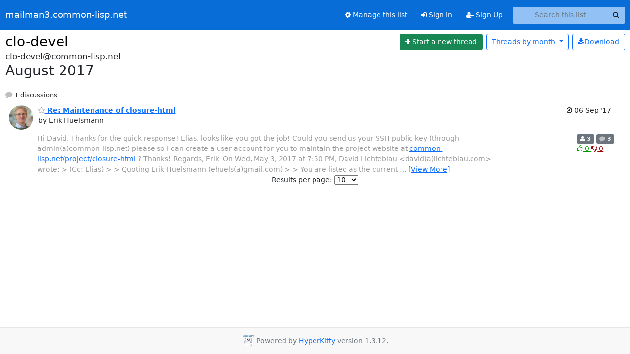

--- FILE ---
content_type: text/html; charset=utf-8
request_url: https://mailman3.common-lisp.net/hyperkitty/list/clo-devel@common-lisp.net/2017/8/
body_size: 5973
content:





<!DOCTYPE HTML>
<html>
    <head>
        <meta http-equiv="Content-Type" content="text/html; charset=UTF-8" />
        <meta name="viewport" content="width=device-width, initial-scale=1.0" />
        <meta name="ROBOTS" content="INDEX, FOLLOW" />
        <title>
August 2017 - clo-devel - mailman3.common-lisp.net
</title>
        <meta name="author" content="" />
        <meta name="dc.language" content="en" />
        <link rel="shortcut icon" href="/static/hyperkitty/img/favicon.ico" />
        <link rel="stylesheet" href="/static/hyperkitty/libs/jquery/smoothness/jquery-ui-1.13.1.min.css" type="text/css" media="all" />
        <link rel="stylesheet" href="/static/hyperkitty/libs/fonts/font-awesome/css/font-awesome.min.css" type="text/css" media="all" />
        <link rel="stylesheet" href="/static/CACHE/css/output.cf6f03a78940.css" type="text/css" media="all"><link rel="stylesheet" href="/static/CACHE/css/output.e68c4908b3de.css" type="text/css"><link rel="stylesheet" href="/static/CACHE/css/output.da4f534db61b.css" type="text/css" media="all">
         
        
<link rel="alternate" type="application/rss+xml" title="clo-devel" href="/hyperkitty/list/clo-devel@common-lisp.net/feed/"/>

        

    </head>

    <body>

    


    <nav class="navbar sticky-top navbar-expand-md mb-2" id="navbar-main">
        <div class="container-xxl">
            <div class="navbar-header"> <!--part of navbar that's always present-->
                <button type="button" class="navbar-toggler collapsed" data-bs-toggle="collapse" data-bs-target=".navbar-collapse">
                    <span class="fa fa-bars"></span>
                </button>
                <a class="navbar-brand" href="/hyperkitty/">mailman3.common-lisp.net</a>

            </div> <!-- /navbar-header -->
            <div class="d-flex">
                <div class="auth dropdown d-md-none">
                        
                </div>
                
                <a  href="/accounts/login/?next=/hyperkitty/list/clo-devel%40common-lisp.net/2017/8/" class="nav-link d-md-none">
                    <span class="fa fa-sign-in"></span>
                    Sign In
                </a>
                <a  href="/accounts/signup/?next=/hyperkitty/list/clo-devel%40common-lisp.net/2017/8/" class="nav-link d-md-none">
                    <span class="fa fa-user-plus"></span>
                    Sign Up
                </a>
                
            </div>
            <div class="navbar-collapse collapse justify-content-end"> <!--part of navbar that's collapsed on small screens-->
                <!-- show dropdown for smaller viewports b/c login name/email may be too long -->
                <!-- only show this extra button/dropdown if we're in small screen sizes -->
            
                
                <a href="/postorius/lists/clo-devel.common-lisp.net/" class="nav-link">
                    <span class="fa fa-cog"></span>
                    Manage this list
                </a>
                
            
            
            <a  href="/accounts/login/?next=/hyperkitty/list/clo-devel%40common-lisp.net/2017/8/" class="nav-link d-none d-md-block">
                <span class="fa fa-sign-in"></span>
                Sign In
            </a>
            <a  href="/accounts/signup/?next=/hyperkitty/list/clo-devel%40common-lisp.net/2017/8/" class="nav-link d-none d-md-block">
                <span class="fa fa-user-plus"></span>
                Sign Up
            </a>
            
                <form name="search" method="get" action="/hyperkitty/search" class="navbar-form navbar-right my-2 my-lg-2 ms-2" role="search">
                    <input type="hidden" name="mlist" value="clo-devel@common-lisp.net" />
                    <div class="input-group">
                    <input name="q" type="text" class="form-control rounded-4 search"
                            
                                placeholder="Search this list"
                                aria-label="Search this list"
                            
                            
                            />
                    <button class="btn search-button" aria-label="Search"><span class="fa fa-search"></span></button>
                    </div>
                </form>
                <!-- larger viewports -->
                <ul class="nav navbar-nav auth d-none d-md-flex">
                    
                </ul>
            </div> <!--/navbar-collapse -->
        </div><!-- /container for navbar -->
    </nav>

    

     <div class="modal fade" tabindex="-1" role="dialog" id="keyboard-shortcuts">
       <div class="modal-dialog" role="document">
         <div class="modal-content">
           <div class="modal-header">
             <button type="button" class="close" data-dismiss="modal" aria-label="Close"><span aria-hidden="true">&times;</span></button>
             <h4 class="modal-title">Keyboard Shortcuts</h4>
           </div>
           <div class="modal-body">
             <h3>Thread View</h3>
             <ul>
               <li><code>j</code>: Next unread message </li>
               <li><code>k</code>: Previous unread message </li>
               <li><code>j a</code>: Jump to all threads
               <li><code>j l</code>: Jump to MailingList overview
             </ul>
           </div>
         </div><!-- /.modal-content -->
       </div><!-- /.modal-dialog -->
     </div><!-- /.modal -->

     <div class="container-xxl" role="main">
        

<div class="row">

    <div id="thread-list">
        <div class="thread-list-header row">
            <h1 class="col">
                <a href="/hyperkitty/list/clo-devel@common-lisp.net/" class="list-name">
                    
                        clo-devel
                    
                </a>
            </h1>
            <div class="col d-flex flex-align-center flex-row-reverse">
                <div class="order-3 me-2">
                    <a href="/hyperkitty/list/clo-devel@common-lisp.net/message/new"
                        class="btn btn-success"
                        aria-label="Start new thread">
                        <i class="fa fa-plus"></i>
                        <span class="d-inline d-md-none">Thread</span>
                        <span class="d-none d-md-inline">Start a new thread</span>
                    </a>
                </div>
                
                <div class="d-none d-md-block">
                    <a href="/hyperkitty/list/clo-devel@common-lisp.net/export/clo-devel@common-lisp.net-2017-09.mbox.gz?start=2017-08-01&amp;end=2017-09-01" title="This month in gzipped mbox format"
                    class="btn btn-outline-primary ms-2"><i class="fa fa-download" aria-label="Download Messages"></i>Download
                    </a>
                
                </div>
                
                   



<div class="dropdown-center">
<a href="" id="navbarMonthsListDrop" class="btn btn-outline-primary dropdown-toggle" data-bs-toggle="dropdown">
  <span class="d-none d-md-inline">Threads by</span> month <b class="caret"></b>
</a>
<ul class="dropdown-menu" role="menu" aria-labelledby="navbarMonthsListDrop">
    
    <li role="presentation" class="dropdown-header disabled dropdown-item">
        <a href="" class="nav-link">----- 2026 -----</a>
    </li>
    
    <li>
        <a class="dropdown-item" href="/hyperkitty/list/clo-devel@common-lisp.net/2026/1/"
           >January</a>
    </li>
    
    
    <li role="presentation" class="dropdown-header disabled dropdown-item">
        <a href="" class="nav-link">----- 2025 -----</a>
    </li>
    
    <li>
        <a class="dropdown-item" href="/hyperkitty/list/clo-devel@common-lisp.net/2025/12/"
           >December</a>
    </li>
    
    <li>
        <a class="dropdown-item" href="/hyperkitty/list/clo-devel@common-lisp.net/2025/11/"
           >November</a>
    </li>
    
    <li>
        <a class="dropdown-item" href="/hyperkitty/list/clo-devel@common-lisp.net/2025/10/"
           >October</a>
    </li>
    
    <li>
        <a class="dropdown-item" href="/hyperkitty/list/clo-devel@common-lisp.net/2025/9/"
           >September</a>
    </li>
    
    <li>
        <a class="dropdown-item" href="/hyperkitty/list/clo-devel@common-lisp.net/2025/8/"
           >August</a>
    </li>
    
    <li>
        <a class="dropdown-item" href="/hyperkitty/list/clo-devel@common-lisp.net/2025/7/"
           >July</a>
    </li>
    
    <li>
        <a class="dropdown-item" href="/hyperkitty/list/clo-devel@common-lisp.net/2025/6/"
           >June</a>
    </li>
    
    <li>
        <a class="dropdown-item" href="/hyperkitty/list/clo-devel@common-lisp.net/2025/5/"
           >May</a>
    </li>
    
    <li>
        <a class="dropdown-item" href="/hyperkitty/list/clo-devel@common-lisp.net/2025/4/"
           >April</a>
    </li>
    
    <li>
        <a class="dropdown-item" href="/hyperkitty/list/clo-devel@common-lisp.net/2025/3/"
           >March</a>
    </li>
    
    <li>
        <a class="dropdown-item" href="/hyperkitty/list/clo-devel@common-lisp.net/2025/2/"
           >February</a>
    </li>
    
    <li>
        <a class="dropdown-item" href="/hyperkitty/list/clo-devel@common-lisp.net/2025/1/"
           >January</a>
    </li>
    
    
    <li role="presentation" class="dropdown-header disabled dropdown-item">
        <a href="" class="nav-link">----- 2024 -----</a>
    </li>
    
    <li>
        <a class="dropdown-item" href="/hyperkitty/list/clo-devel@common-lisp.net/2024/12/"
           >December</a>
    </li>
    
    <li>
        <a class="dropdown-item" href="/hyperkitty/list/clo-devel@common-lisp.net/2024/11/"
           >November</a>
    </li>
    
    <li>
        <a class="dropdown-item" href="/hyperkitty/list/clo-devel@common-lisp.net/2024/10/"
           >October</a>
    </li>
    
    <li>
        <a class="dropdown-item" href="/hyperkitty/list/clo-devel@common-lisp.net/2024/9/"
           >September</a>
    </li>
    
    <li>
        <a class="dropdown-item" href="/hyperkitty/list/clo-devel@common-lisp.net/2024/8/"
           >August</a>
    </li>
    
    <li>
        <a class="dropdown-item" href="/hyperkitty/list/clo-devel@common-lisp.net/2024/7/"
           >July</a>
    </li>
    
    <li>
        <a class="dropdown-item" href="/hyperkitty/list/clo-devel@common-lisp.net/2024/6/"
           >June</a>
    </li>
    
    <li>
        <a class="dropdown-item" href="/hyperkitty/list/clo-devel@common-lisp.net/2024/5/"
           >May</a>
    </li>
    
    <li>
        <a class="dropdown-item" href="/hyperkitty/list/clo-devel@common-lisp.net/2024/4/"
           >April</a>
    </li>
    
    <li>
        <a class="dropdown-item" href="/hyperkitty/list/clo-devel@common-lisp.net/2024/3/"
           >March</a>
    </li>
    
    <li>
        <a class="dropdown-item" href="/hyperkitty/list/clo-devel@common-lisp.net/2024/2/"
           >February</a>
    </li>
    
    <li>
        <a class="dropdown-item" href="/hyperkitty/list/clo-devel@common-lisp.net/2024/1/"
           >January</a>
    </li>
    
    
    <li role="presentation" class="dropdown-header disabled dropdown-item">
        <a href="" class="nav-link">----- 2023 -----</a>
    </li>
    
    <li>
        <a class="dropdown-item" href="/hyperkitty/list/clo-devel@common-lisp.net/2023/12/"
           >December</a>
    </li>
    
    <li>
        <a class="dropdown-item" href="/hyperkitty/list/clo-devel@common-lisp.net/2023/11/"
           >November</a>
    </li>
    
    <li>
        <a class="dropdown-item" href="/hyperkitty/list/clo-devel@common-lisp.net/2023/10/"
           >October</a>
    </li>
    
    <li>
        <a class="dropdown-item" href="/hyperkitty/list/clo-devel@common-lisp.net/2023/9/"
           >September</a>
    </li>
    
    <li>
        <a class="dropdown-item" href="/hyperkitty/list/clo-devel@common-lisp.net/2023/8/"
           >August</a>
    </li>
    
    <li>
        <a class="dropdown-item" href="/hyperkitty/list/clo-devel@common-lisp.net/2023/7/"
           >July</a>
    </li>
    
    <li>
        <a class="dropdown-item" href="/hyperkitty/list/clo-devel@common-lisp.net/2023/6/"
           >June</a>
    </li>
    
    <li>
        <a class="dropdown-item" href="/hyperkitty/list/clo-devel@common-lisp.net/2023/5/"
           >May</a>
    </li>
    
    <li>
        <a class="dropdown-item" href="/hyperkitty/list/clo-devel@common-lisp.net/2023/4/"
           >April</a>
    </li>
    
    <li>
        <a class="dropdown-item" href="/hyperkitty/list/clo-devel@common-lisp.net/2023/3/"
           >March</a>
    </li>
    
    <li>
        <a class="dropdown-item" href="/hyperkitty/list/clo-devel@common-lisp.net/2023/2/"
           >February</a>
    </li>
    
    <li>
        <a class="dropdown-item" href="/hyperkitty/list/clo-devel@common-lisp.net/2023/1/"
           >January</a>
    </li>
    
    
    <li role="presentation" class="dropdown-header disabled dropdown-item">
        <a href="" class="nav-link">----- 2022 -----</a>
    </li>
    
    <li>
        <a class="dropdown-item" href="/hyperkitty/list/clo-devel@common-lisp.net/2022/12/"
           >December</a>
    </li>
    
    <li>
        <a class="dropdown-item" href="/hyperkitty/list/clo-devel@common-lisp.net/2022/11/"
           >November</a>
    </li>
    
    <li>
        <a class="dropdown-item" href="/hyperkitty/list/clo-devel@common-lisp.net/2022/10/"
           >October</a>
    </li>
    
    <li>
        <a class="dropdown-item" href="/hyperkitty/list/clo-devel@common-lisp.net/2022/9/"
           >September</a>
    </li>
    
    <li>
        <a class="dropdown-item" href="/hyperkitty/list/clo-devel@common-lisp.net/2022/8/"
           >August</a>
    </li>
    
    <li>
        <a class="dropdown-item" href="/hyperkitty/list/clo-devel@common-lisp.net/2022/7/"
           >July</a>
    </li>
    
    <li>
        <a class="dropdown-item" href="/hyperkitty/list/clo-devel@common-lisp.net/2022/6/"
           >June</a>
    </li>
    
    <li>
        <a class="dropdown-item" href="/hyperkitty/list/clo-devel@common-lisp.net/2022/5/"
           >May</a>
    </li>
    
    <li>
        <a class="dropdown-item" href="/hyperkitty/list/clo-devel@common-lisp.net/2022/4/"
           >April</a>
    </li>
    
    <li>
        <a class="dropdown-item" href="/hyperkitty/list/clo-devel@common-lisp.net/2022/3/"
           >March</a>
    </li>
    
    <li>
        <a class="dropdown-item" href="/hyperkitty/list/clo-devel@common-lisp.net/2022/2/"
           >February</a>
    </li>
    
    <li>
        <a class="dropdown-item" href="/hyperkitty/list/clo-devel@common-lisp.net/2022/1/"
           >January</a>
    </li>
    
    
    <li role="presentation" class="dropdown-header disabled dropdown-item">
        <a href="" class="nav-link">----- 2021 -----</a>
    </li>
    
    <li>
        <a class="dropdown-item" href="/hyperkitty/list/clo-devel@common-lisp.net/2021/12/"
           >December</a>
    </li>
    
    <li>
        <a class="dropdown-item" href="/hyperkitty/list/clo-devel@common-lisp.net/2021/11/"
           >November</a>
    </li>
    
    <li>
        <a class="dropdown-item" href="/hyperkitty/list/clo-devel@common-lisp.net/2021/10/"
           >October</a>
    </li>
    
    <li>
        <a class="dropdown-item" href="/hyperkitty/list/clo-devel@common-lisp.net/2021/9/"
           >September</a>
    </li>
    
    <li>
        <a class="dropdown-item" href="/hyperkitty/list/clo-devel@common-lisp.net/2021/8/"
           >August</a>
    </li>
    
    <li>
        <a class="dropdown-item" href="/hyperkitty/list/clo-devel@common-lisp.net/2021/7/"
           >July</a>
    </li>
    
    <li>
        <a class="dropdown-item" href="/hyperkitty/list/clo-devel@common-lisp.net/2021/6/"
           >June</a>
    </li>
    
    <li>
        <a class="dropdown-item" href="/hyperkitty/list/clo-devel@common-lisp.net/2021/5/"
           >May</a>
    </li>
    
    <li>
        <a class="dropdown-item" href="/hyperkitty/list/clo-devel@common-lisp.net/2021/4/"
           >April</a>
    </li>
    
    <li>
        <a class="dropdown-item" href="/hyperkitty/list/clo-devel@common-lisp.net/2021/3/"
           >March</a>
    </li>
    
    <li>
        <a class="dropdown-item" href="/hyperkitty/list/clo-devel@common-lisp.net/2021/2/"
           >February</a>
    </li>
    
    <li>
        <a class="dropdown-item" href="/hyperkitty/list/clo-devel@common-lisp.net/2021/1/"
           >January</a>
    </li>
    
    
    <li role="presentation" class="dropdown-header disabled dropdown-item">
        <a href="" class="nav-link">----- 2020 -----</a>
    </li>
    
    <li>
        <a class="dropdown-item" href="/hyperkitty/list/clo-devel@common-lisp.net/2020/12/"
           >December</a>
    </li>
    
    <li>
        <a class="dropdown-item" href="/hyperkitty/list/clo-devel@common-lisp.net/2020/11/"
           >November</a>
    </li>
    
    <li>
        <a class="dropdown-item" href="/hyperkitty/list/clo-devel@common-lisp.net/2020/10/"
           >October</a>
    </li>
    
    <li>
        <a class="dropdown-item" href="/hyperkitty/list/clo-devel@common-lisp.net/2020/9/"
           >September</a>
    </li>
    
    <li>
        <a class="dropdown-item" href="/hyperkitty/list/clo-devel@common-lisp.net/2020/8/"
           >August</a>
    </li>
    
    <li>
        <a class="dropdown-item" href="/hyperkitty/list/clo-devel@common-lisp.net/2020/7/"
           >July</a>
    </li>
    
    <li>
        <a class="dropdown-item" href="/hyperkitty/list/clo-devel@common-lisp.net/2020/6/"
           >June</a>
    </li>
    
    <li>
        <a class="dropdown-item" href="/hyperkitty/list/clo-devel@common-lisp.net/2020/5/"
           >May</a>
    </li>
    
    <li>
        <a class="dropdown-item" href="/hyperkitty/list/clo-devel@common-lisp.net/2020/4/"
           >April</a>
    </li>
    
    <li>
        <a class="dropdown-item" href="/hyperkitty/list/clo-devel@common-lisp.net/2020/3/"
           >March</a>
    </li>
    
    <li>
        <a class="dropdown-item" href="/hyperkitty/list/clo-devel@common-lisp.net/2020/2/"
           >February</a>
    </li>
    
    <li>
        <a class="dropdown-item" href="/hyperkitty/list/clo-devel@common-lisp.net/2020/1/"
           >January</a>
    </li>
    
    
    <li role="presentation" class="dropdown-header disabled dropdown-item">
        <a href="" class="nav-link">----- 2019 -----</a>
    </li>
    
    <li>
        <a class="dropdown-item" href="/hyperkitty/list/clo-devel@common-lisp.net/2019/12/"
           >December</a>
    </li>
    
    <li>
        <a class="dropdown-item" href="/hyperkitty/list/clo-devel@common-lisp.net/2019/11/"
           >November</a>
    </li>
    
    <li>
        <a class="dropdown-item" href="/hyperkitty/list/clo-devel@common-lisp.net/2019/10/"
           >October</a>
    </li>
    
    <li>
        <a class="dropdown-item" href="/hyperkitty/list/clo-devel@common-lisp.net/2019/9/"
           >September</a>
    </li>
    
    <li>
        <a class="dropdown-item" href="/hyperkitty/list/clo-devel@common-lisp.net/2019/8/"
           >August</a>
    </li>
    
    <li>
        <a class="dropdown-item" href="/hyperkitty/list/clo-devel@common-lisp.net/2019/7/"
           >July</a>
    </li>
    
    <li>
        <a class="dropdown-item" href="/hyperkitty/list/clo-devel@common-lisp.net/2019/6/"
           >June</a>
    </li>
    
    <li>
        <a class="dropdown-item" href="/hyperkitty/list/clo-devel@common-lisp.net/2019/5/"
           >May</a>
    </li>
    
    <li>
        <a class="dropdown-item" href="/hyperkitty/list/clo-devel@common-lisp.net/2019/4/"
           >April</a>
    </li>
    
    <li>
        <a class="dropdown-item" href="/hyperkitty/list/clo-devel@common-lisp.net/2019/3/"
           >March</a>
    </li>
    
    <li>
        <a class="dropdown-item" href="/hyperkitty/list/clo-devel@common-lisp.net/2019/2/"
           >February</a>
    </li>
    
    <li>
        <a class="dropdown-item" href="/hyperkitty/list/clo-devel@common-lisp.net/2019/1/"
           >January</a>
    </li>
    
    
    <li role="presentation" class="dropdown-header disabled dropdown-item">
        <a href="" class="nav-link">----- 2018 -----</a>
    </li>
    
    <li>
        <a class="dropdown-item" href="/hyperkitty/list/clo-devel@common-lisp.net/2018/12/"
           >December</a>
    </li>
    
    <li>
        <a class="dropdown-item" href="/hyperkitty/list/clo-devel@common-lisp.net/2018/11/"
           >November</a>
    </li>
    
    <li>
        <a class="dropdown-item" href="/hyperkitty/list/clo-devel@common-lisp.net/2018/10/"
           >October</a>
    </li>
    
    <li>
        <a class="dropdown-item" href="/hyperkitty/list/clo-devel@common-lisp.net/2018/9/"
           >September</a>
    </li>
    
    <li>
        <a class="dropdown-item" href="/hyperkitty/list/clo-devel@common-lisp.net/2018/8/"
           >August</a>
    </li>
    
    <li>
        <a class="dropdown-item" href="/hyperkitty/list/clo-devel@common-lisp.net/2018/7/"
           >July</a>
    </li>
    
    <li>
        <a class="dropdown-item" href="/hyperkitty/list/clo-devel@common-lisp.net/2018/6/"
           >June</a>
    </li>
    
    <li>
        <a class="dropdown-item" href="/hyperkitty/list/clo-devel@common-lisp.net/2018/5/"
           >May</a>
    </li>
    
    <li>
        <a class="dropdown-item" href="/hyperkitty/list/clo-devel@common-lisp.net/2018/4/"
           >April</a>
    </li>
    
    <li>
        <a class="dropdown-item" href="/hyperkitty/list/clo-devel@common-lisp.net/2018/3/"
           >March</a>
    </li>
    
    <li>
        <a class="dropdown-item" href="/hyperkitty/list/clo-devel@common-lisp.net/2018/2/"
           >February</a>
    </li>
    
    <li>
        <a class="dropdown-item" href="/hyperkitty/list/clo-devel@common-lisp.net/2018/1/"
           >January</a>
    </li>
    
    
    <li role="presentation" class="dropdown-header disabled dropdown-item">
        <a href="" class="nav-link">----- 2017 -----</a>
    </li>
    
    <li>
        <a class="dropdown-item" href="/hyperkitty/list/clo-devel@common-lisp.net/2017/12/"
           >December</a>
    </li>
    
    <li>
        <a class="dropdown-item" href="/hyperkitty/list/clo-devel@common-lisp.net/2017/11/"
           >November</a>
    </li>
    
    <li>
        <a class="dropdown-item" href="/hyperkitty/list/clo-devel@common-lisp.net/2017/10/"
           >October</a>
    </li>
    
    <li>
        <a class="dropdown-item" href="/hyperkitty/list/clo-devel@common-lisp.net/2017/9/"
           >September</a>
    </li>
    
    <li>
        <a class="dropdown-item" href="/hyperkitty/list/clo-devel@common-lisp.net/2017/8/"
           >August</a>
    </li>
    
    <li>
        <a class="dropdown-item" href="/hyperkitty/list/clo-devel@common-lisp.net/2017/7/"
           >July</a>
    </li>
    
    <li>
        <a class="dropdown-item" href="/hyperkitty/list/clo-devel@common-lisp.net/2017/6/"
           >June</a>
    </li>
    
    <li>
        <a class="dropdown-item" href="/hyperkitty/list/clo-devel@common-lisp.net/2017/5/"
           >May</a>
    </li>
    
    <li>
        <a class="dropdown-item" href="/hyperkitty/list/clo-devel@common-lisp.net/2017/4/"
           >April</a>
    </li>
    
    <li>
        <a class="dropdown-item" href="/hyperkitty/list/clo-devel@common-lisp.net/2017/3/"
           >March</a>
    </li>
    
    <li>
        <a class="dropdown-item" href="/hyperkitty/list/clo-devel@common-lisp.net/2017/2/"
           >February</a>
    </li>
    
    <li>
        <a class="dropdown-item" href="/hyperkitty/list/clo-devel@common-lisp.net/2017/1/"
           >January</a>
    </li>
    
    
    <li role="presentation" class="dropdown-header disabled dropdown-item">
        <a href="" class="nav-link">----- 2016 -----</a>
    </li>
    
    <li>
        <a class="dropdown-item" href="/hyperkitty/list/clo-devel@common-lisp.net/2016/12/"
           >December</a>
    </li>
    
    <li>
        <a class="dropdown-item" href="/hyperkitty/list/clo-devel@common-lisp.net/2016/11/"
           >November</a>
    </li>
    
    <li>
        <a class="dropdown-item" href="/hyperkitty/list/clo-devel@common-lisp.net/2016/10/"
           >October</a>
    </li>
    
    <li>
        <a class="dropdown-item" href="/hyperkitty/list/clo-devel@common-lisp.net/2016/9/"
           >September</a>
    </li>
    
    <li>
        <a class="dropdown-item" href="/hyperkitty/list/clo-devel@common-lisp.net/2016/8/"
           >August</a>
    </li>
    
    <li>
        <a class="dropdown-item" href="/hyperkitty/list/clo-devel@common-lisp.net/2016/7/"
           >July</a>
    </li>
    
    <li>
        <a class="dropdown-item" href="/hyperkitty/list/clo-devel@common-lisp.net/2016/6/"
           >June</a>
    </li>
    
    <li>
        <a class="dropdown-item" href="/hyperkitty/list/clo-devel@common-lisp.net/2016/5/"
           >May</a>
    </li>
    
    <li>
        <a class="dropdown-item" href="/hyperkitty/list/clo-devel@common-lisp.net/2016/4/"
           >April</a>
    </li>
    
    <li>
        <a class="dropdown-item" href="/hyperkitty/list/clo-devel@common-lisp.net/2016/3/"
           >March</a>
    </li>
    
    <li>
        <a class="dropdown-item" href="/hyperkitty/list/clo-devel@common-lisp.net/2016/2/"
           >February</a>
    </li>
    
    <li>
        <a class="dropdown-item" href="/hyperkitty/list/clo-devel@common-lisp.net/2016/1/"
           >January</a>
    </li>
    
    
    <li role="presentation" class="dropdown-header disabled dropdown-item">
        <a href="" class="nav-link">----- 2015 -----</a>
    </li>
    
    <li>
        <a class="dropdown-item" href="/hyperkitty/list/clo-devel@common-lisp.net/2015/12/"
           >December</a>
    </li>
    
    <li>
        <a class="dropdown-item" href="/hyperkitty/list/clo-devel@common-lisp.net/2015/11/"
           >November</a>
    </li>
    
    <li>
        <a class="dropdown-item" href="/hyperkitty/list/clo-devel@common-lisp.net/2015/10/"
           >October</a>
    </li>
    
    <li>
        <a class="dropdown-item" href="/hyperkitty/list/clo-devel@common-lisp.net/2015/9/"
           >September</a>
    </li>
    
    <li>
        <a class="dropdown-item" href="/hyperkitty/list/clo-devel@common-lisp.net/2015/8/"
           >August</a>
    </li>
    
    <li>
        <a class="dropdown-item" href="/hyperkitty/list/clo-devel@common-lisp.net/2015/7/"
           >July</a>
    </li>
    
    <li>
        <a class="dropdown-item" href="/hyperkitty/list/clo-devel@common-lisp.net/2015/6/"
           >June</a>
    </li>
    
    <li>
        <a class="dropdown-item" href="/hyperkitty/list/clo-devel@common-lisp.net/2015/5/"
           >May</a>
    </li>
    
    <li>
        <a class="dropdown-item" href="/hyperkitty/list/clo-devel@common-lisp.net/2015/4/"
           >April</a>
    </li>
    
    <li>
        <a class="dropdown-item" href="/hyperkitty/list/clo-devel@common-lisp.net/2015/3/"
           >March</a>
    </li>
    
    <li>
        <a class="dropdown-item" href="/hyperkitty/list/clo-devel@common-lisp.net/2015/2/"
           >February</a>
    </li>
    
    <li>
        <a class="dropdown-item" href="/hyperkitty/list/clo-devel@common-lisp.net/2015/1/"
           >January</a>
    </li>
    
    
    <li role="presentation" class="dropdown-header disabled dropdown-item">
        <a href="" class="nav-link">----- 2014 -----</a>
    </li>
    
    <li>
        <a class="dropdown-item" href="/hyperkitty/list/clo-devel@common-lisp.net/2014/12/"
           >December</a>
    </li>
    
    <li>
        <a class="dropdown-item" href="/hyperkitty/list/clo-devel@common-lisp.net/2014/11/"
           >November</a>
    </li>
    
    <li>
        <a class="dropdown-item" href="/hyperkitty/list/clo-devel@common-lisp.net/2014/10/"
           >October</a>
    </li>
    
    <li>
        <a class="dropdown-item" href="/hyperkitty/list/clo-devel@common-lisp.net/2014/9/"
           >September</a>
    </li>
    
    <li>
        <a class="dropdown-item" href="/hyperkitty/list/clo-devel@common-lisp.net/2014/8/"
           >August</a>
    </li>
    
    <li>
        <a class="dropdown-item" href="/hyperkitty/list/clo-devel@common-lisp.net/2014/7/"
           >July</a>
    </li>
    
    <li>
        <a class="dropdown-item" href="/hyperkitty/list/clo-devel@common-lisp.net/2014/6/"
           >June</a>
    </li>
    
    <li>
        <a class="dropdown-item" href="/hyperkitty/list/clo-devel@common-lisp.net/2014/5/"
           >May</a>
    </li>
    
    <li>
        <a class="dropdown-item" href="/hyperkitty/list/clo-devel@common-lisp.net/2014/4/"
           >April</a>
    </li>
    
    <li>
        <a class="dropdown-item" href="/hyperkitty/list/clo-devel@common-lisp.net/2014/3/"
           >March</a>
    </li>
    
    <li>
        <a class="dropdown-item" href="/hyperkitty/list/clo-devel@common-lisp.net/2014/2/"
           >February</a>
    </li>
    
    <li>
        <a class="dropdown-item" href="/hyperkitty/list/clo-devel@common-lisp.net/2014/1/"
           >January</a>
    </li>
    
    
    <li role="presentation" class="dropdown-header disabled dropdown-item">
        <a href="" class="nav-link">----- 2013 -----</a>
    </li>
    
    <li>
        <a class="dropdown-item" href="/hyperkitty/list/clo-devel@common-lisp.net/2013/12/"
           >December</a>
    </li>
    
    <li>
        <a class="dropdown-item" href="/hyperkitty/list/clo-devel@common-lisp.net/2013/11/"
           >November</a>
    </li>
    
    <li>
        <a class="dropdown-item" href="/hyperkitty/list/clo-devel@common-lisp.net/2013/10/"
           >October</a>
    </li>
    
    <li>
        <a class="dropdown-item" href="/hyperkitty/list/clo-devel@common-lisp.net/2013/9/"
           >September</a>
    </li>
    
    <li>
        <a class="dropdown-item" href="/hyperkitty/list/clo-devel@common-lisp.net/2013/8/"
           >August</a>
    </li>
    
    <li>
        <a class="dropdown-item" href="/hyperkitty/list/clo-devel@common-lisp.net/2013/7/"
           >July</a>
    </li>
    
    <li>
        <a class="dropdown-item" href="/hyperkitty/list/clo-devel@common-lisp.net/2013/6/"
           >June</a>
    </li>
    
    <li>
        <a class="dropdown-item" href="/hyperkitty/list/clo-devel@common-lisp.net/2013/5/"
           >May</a>
    </li>
    
    <li>
        <a class="dropdown-item" href="/hyperkitty/list/clo-devel@common-lisp.net/2013/4/"
           >April</a>
    </li>
    
    <li>
        <a class="dropdown-item" href="/hyperkitty/list/clo-devel@common-lisp.net/2013/3/"
           >March</a>
    </li>
    
    <li>
        <a class="dropdown-item" href="/hyperkitty/list/clo-devel@common-lisp.net/2013/2/"
           >February</a>
    </li>
    
    <li>
        <a class="dropdown-item" href="/hyperkitty/list/clo-devel@common-lisp.net/2013/1/"
           >January</a>
    </li>
    
    
    <li role="presentation" class="dropdown-header disabled dropdown-item">
        <a href="" class="nav-link">----- 2012 -----</a>
    </li>
    
    <li>
        <a class="dropdown-item" href="/hyperkitty/list/clo-devel@common-lisp.net/2012/12/"
           >December</a>
    </li>
    
    <li>
        <a class="dropdown-item" href="/hyperkitty/list/clo-devel@common-lisp.net/2012/11/"
           >November</a>
    </li>
    
    <li>
        <a class="dropdown-item" href="/hyperkitty/list/clo-devel@common-lisp.net/2012/10/"
           >October</a>
    </li>
    
    <li>
        <a class="dropdown-item" href="/hyperkitty/list/clo-devel@common-lisp.net/2012/9/"
           >September</a>
    </li>
    
    <li>
        <a class="dropdown-item" href="/hyperkitty/list/clo-devel@common-lisp.net/2012/8/"
           >August</a>
    </li>
    
    <li>
        <a class="dropdown-item" href="/hyperkitty/list/clo-devel@common-lisp.net/2012/7/"
           >July</a>
    </li>
    
    <li>
        <a class="dropdown-item" href="/hyperkitty/list/clo-devel@common-lisp.net/2012/6/"
           >June</a>
    </li>
    
    <li>
        <a class="dropdown-item" href="/hyperkitty/list/clo-devel@common-lisp.net/2012/5/"
           >May</a>
    </li>
    
    <li>
        <a class="dropdown-item" href="/hyperkitty/list/clo-devel@common-lisp.net/2012/4/"
           >April</a>
    </li>
    
    <li>
        <a class="dropdown-item" href="/hyperkitty/list/clo-devel@common-lisp.net/2012/3/"
           >March</a>
    </li>
    
    <li>
        <a class="dropdown-item" href="/hyperkitty/list/clo-devel@common-lisp.net/2012/2/"
           >February</a>
    </li>
    
    <li>
        <a class="dropdown-item" href="/hyperkitty/list/clo-devel@common-lisp.net/2012/1/"
           >January</a>
    </li>
    
    
    <li role="presentation" class="dropdown-header disabled dropdown-item">
        <a href="" class="nav-link">----- 2011 -----</a>
    </li>
    
    <li>
        <a class="dropdown-item" href="/hyperkitty/list/clo-devel@common-lisp.net/2011/12/"
           >December</a>
    </li>
    
    <li>
        <a class="dropdown-item" href="/hyperkitty/list/clo-devel@common-lisp.net/2011/11/"
           >November</a>
    </li>
    
    <li>
        <a class="dropdown-item" href="/hyperkitty/list/clo-devel@common-lisp.net/2011/10/"
           >October</a>
    </li>
    
    <li>
        <a class="dropdown-item" href="/hyperkitty/list/clo-devel@common-lisp.net/2011/9/"
           >September</a>
    </li>
    
    <li>
        <a class="dropdown-item" href="/hyperkitty/list/clo-devel@common-lisp.net/2011/8/"
           >August</a>
    </li>
    
    <li>
        <a class="dropdown-item" href="/hyperkitty/list/clo-devel@common-lisp.net/2011/7/"
           >July</a>
    </li>
    
    <li>
        <a class="dropdown-item" href="/hyperkitty/list/clo-devel@common-lisp.net/2011/6/"
           >June</a>
    </li>
    
    <li>
        <a class="dropdown-item" href="/hyperkitty/list/clo-devel@common-lisp.net/2011/5/"
           >May</a>
    </li>
    
    <li>
        <a class="dropdown-item" href="/hyperkitty/list/clo-devel@common-lisp.net/2011/4/"
           >April</a>
    </li>
    
    <li>
        <a class="dropdown-item" href="/hyperkitty/list/clo-devel@common-lisp.net/2011/3/"
           >March</a>
    </li>
    
    <li>
        <a class="dropdown-item" href="/hyperkitty/list/clo-devel@common-lisp.net/2011/2/"
           >February</a>
    </li>
    
    <li>
        <a class="dropdown-item" href="/hyperkitty/list/clo-devel@common-lisp.net/2011/1/"
           >January</a>
    </li>
    
    
    <li role="presentation" class="dropdown-header disabled dropdown-item">
        <a href="" class="nav-link">----- 2010 -----</a>
    </li>
    
    <li>
        <a class="dropdown-item" href="/hyperkitty/list/clo-devel@common-lisp.net/2010/12/"
           >December</a>
    </li>
    
    <li>
        <a class="dropdown-item" href="/hyperkitty/list/clo-devel@common-lisp.net/2010/11/"
           >November</a>
    </li>
    
    <li>
        <a class="dropdown-item" href="/hyperkitty/list/clo-devel@common-lisp.net/2010/10/"
           >October</a>
    </li>
    
    <li>
        <a class="dropdown-item" href="/hyperkitty/list/clo-devel@common-lisp.net/2010/9/"
           >September</a>
    </li>
    
    <li>
        <a class="dropdown-item" href="/hyperkitty/list/clo-devel@common-lisp.net/2010/8/"
           >August</a>
    </li>
    
    <li>
        <a class="dropdown-item" href="/hyperkitty/list/clo-devel@common-lisp.net/2010/7/"
           >July</a>
    </li>
    
    <li>
        <a class="dropdown-item" href="/hyperkitty/list/clo-devel@common-lisp.net/2010/6/"
           >June</a>
    </li>
    
    <li>
        <a class="dropdown-item" href="/hyperkitty/list/clo-devel@common-lisp.net/2010/5/"
           >May</a>
    </li>
    
    <li>
        <a class="dropdown-item" href="/hyperkitty/list/clo-devel@common-lisp.net/2010/4/"
           >April</a>
    </li>
    
    <li>
        <a class="dropdown-item" href="/hyperkitty/list/clo-devel@common-lisp.net/2010/3/"
           >March</a>
    </li>
    
    <li>
        <a class="dropdown-item" href="/hyperkitty/list/clo-devel@common-lisp.net/2010/2/"
           >February</a>
    </li>
    
    <li>
        <a class="dropdown-item" href="/hyperkitty/list/clo-devel@common-lisp.net/2010/1/"
           >January</a>
    </li>
    
    
    <li role="presentation" class="dropdown-header disabled dropdown-item">
        <a href="" class="nav-link">----- 2009 -----</a>
    </li>
    
    <li>
        <a class="dropdown-item" href="/hyperkitty/list/clo-devel@common-lisp.net/2009/12/"
           >December</a>
    </li>
    
    <li>
        <a class="dropdown-item" href="/hyperkitty/list/clo-devel@common-lisp.net/2009/11/"
           >November</a>
    </li>
    
    <li>
        <a class="dropdown-item" href="/hyperkitty/list/clo-devel@common-lisp.net/2009/10/"
           >October</a>
    </li>
    
    <li>
        <a class="dropdown-item" href="/hyperkitty/list/clo-devel@common-lisp.net/2009/9/"
           >September</a>
    </li>
    
    <li>
        <a class="dropdown-item" href="/hyperkitty/list/clo-devel@common-lisp.net/2009/8/"
           >August</a>
    </li>
    
    <li>
        <a class="dropdown-item" href="/hyperkitty/list/clo-devel@common-lisp.net/2009/7/"
           >July</a>
    </li>
    
    <li>
        <a class="dropdown-item" href="/hyperkitty/list/clo-devel@common-lisp.net/2009/6/"
           >June</a>
    </li>
    
    <li>
        <a class="dropdown-item" href="/hyperkitty/list/clo-devel@common-lisp.net/2009/5/"
           >May</a>
    </li>
    
    <li>
        <a class="dropdown-item" href="/hyperkitty/list/clo-devel@common-lisp.net/2009/4/"
           >April</a>
    </li>
    
    <li>
        <a class="dropdown-item" href="/hyperkitty/list/clo-devel@common-lisp.net/2009/3/"
           >March</a>
    </li>
    
    <li>
        <a class="dropdown-item" href="/hyperkitty/list/clo-devel@common-lisp.net/2009/2/"
           >February</a>
    </li>
    
    <li>
        <a class="dropdown-item" href="/hyperkitty/list/clo-devel@common-lisp.net/2009/1/"
           >January</a>
    </li>
    
    
    <li role="presentation" class="dropdown-header disabled dropdown-item">
        <a href="" class="nav-link">----- 2008 -----</a>
    </li>
    
    <li>
        <a class="dropdown-item" href="/hyperkitty/list/clo-devel@common-lisp.net/2008/12/"
           >December</a>
    </li>
    
    <li>
        <a class="dropdown-item" href="/hyperkitty/list/clo-devel@common-lisp.net/2008/11/"
           >November</a>
    </li>
    
    <li>
        <a class="dropdown-item" href="/hyperkitty/list/clo-devel@common-lisp.net/2008/10/"
           >October</a>
    </li>
    
    <li>
        <a class="dropdown-item" href="/hyperkitty/list/clo-devel@common-lisp.net/2008/9/"
           >September</a>
    </li>
    
    <li>
        <a class="dropdown-item" href="/hyperkitty/list/clo-devel@common-lisp.net/2008/8/"
           >August</a>
    </li>
    
    <li>
        <a class="dropdown-item" href="/hyperkitty/list/clo-devel@common-lisp.net/2008/7/"
           >July</a>
    </li>
    
    <li>
        <a class="dropdown-item" href="/hyperkitty/list/clo-devel@common-lisp.net/2008/6/"
           >June</a>
    </li>
    
    <li>
        <a class="dropdown-item" href="/hyperkitty/list/clo-devel@common-lisp.net/2008/5/"
           >May</a>
    </li>
    
    <li>
        <a class="dropdown-item" href="/hyperkitty/list/clo-devel@common-lisp.net/2008/4/"
           >April</a>
    </li>
    
    <li>
        <a class="dropdown-item" href="/hyperkitty/list/clo-devel@common-lisp.net/2008/3/"
           >March</a>
    </li>
    
    <li>
        <a class="dropdown-item" href="/hyperkitty/list/clo-devel@common-lisp.net/2008/2/"
           >February</a>
    </li>
    
    <li>
        <a class="dropdown-item" href="/hyperkitty/list/clo-devel@common-lisp.net/2008/1/"
           >January</a>
    </li>
    
    
    <li role="presentation" class="dropdown-header disabled dropdown-item">
        <a href="" class="nav-link">----- 2007 -----</a>
    </li>
    
    <li>
        <a class="dropdown-item" href="/hyperkitty/list/clo-devel@common-lisp.net/2007/12/"
           >December</a>
    </li>
    
    <li>
        <a class="dropdown-item" href="/hyperkitty/list/clo-devel@common-lisp.net/2007/11/"
           >November</a>
    </li>
    
    <li>
        <a class="dropdown-item" href="/hyperkitty/list/clo-devel@common-lisp.net/2007/10/"
           >October</a>
    </li>
    
    <li>
        <a class="dropdown-item" href="/hyperkitty/list/clo-devel@common-lisp.net/2007/9/"
           >September</a>
    </li>
    
    <li>
        <a class="dropdown-item" href="/hyperkitty/list/clo-devel@common-lisp.net/2007/8/"
           >August</a>
    </li>
    
    <li>
        <a class="dropdown-item" href="/hyperkitty/list/clo-devel@common-lisp.net/2007/7/"
           >July</a>
    </li>
    
    <li>
        <a class="dropdown-item" href="/hyperkitty/list/clo-devel@common-lisp.net/2007/6/"
           >June</a>
    </li>
    
    <li>
        <a class="dropdown-item" href="/hyperkitty/list/clo-devel@common-lisp.net/2007/5/"
           >May</a>
    </li>
    
    <li>
        <a class="dropdown-item" href="/hyperkitty/list/clo-devel@common-lisp.net/2007/4/"
           >April</a>
    </li>
    
    <li>
        <a class="dropdown-item" href="/hyperkitty/list/clo-devel@common-lisp.net/2007/3/"
           >March</a>
    </li>
    
    <li>
        <a class="dropdown-item" href="/hyperkitty/list/clo-devel@common-lisp.net/2007/2/"
           >February</a>
    </li>
    
    <li>
        <a class="dropdown-item" href="/hyperkitty/list/clo-devel@common-lisp.net/2007/1/"
           >January</a>
    </li>
    
    
    <li role="presentation" class="dropdown-header disabled dropdown-item">
        <a href="" class="nav-link">----- 2006 -----</a>
    </li>
    
    <li>
        <a class="dropdown-item" href="/hyperkitty/list/clo-devel@common-lisp.net/2006/12/"
           >December</a>
    </li>
    
    <li>
        <a class="dropdown-item" href="/hyperkitty/list/clo-devel@common-lisp.net/2006/11/"
           >November</a>
    </li>
    
    <li>
        <a class="dropdown-item" href="/hyperkitty/list/clo-devel@common-lisp.net/2006/10/"
           >October</a>
    </li>
    
    <li>
        <a class="dropdown-item" href="/hyperkitty/list/clo-devel@common-lisp.net/2006/9/"
           >September</a>
    </li>
    
    <li>
        <a class="dropdown-item" href="/hyperkitty/list/clo-devel@common-lisp.net/2006/8/"
           >August</a>
    </li>
    
    <li>
        <a class="dropdown-item" href="/hyperkitty/list/clo-devel@common-lisp.net/2006/7/"
           >July</a>
    </li>
    
    <li>
        <a class="dropdown-item" href="/hyperkitty/list/clo-devel@common-lisp.net/2006/6/"
           >June</a>
    </li>
    
    <li>
        <a class="dropdown-item" href="/hyperkitty/list/clo-devel@common-lisp.net/2006/5/"
           >May</a>
    </li>
    
    <li>
        <a class="dropdown-item" href="/hyperkitty/list/clo-devel@common-lisp.net/2006/4/"
           >April</a>
    </li>
    
    <li>
        <a class="dropdown-item" href="/hyperkitty/list/clo-devel@common-lisp.net/2006/3/"
           >March</a>
    </li>
    
    <li>
        <a class="dropdown-item" href="/hyperkitty/list/clo-devel@common-lisp.net/2006/2/"
           >February</a>
    </li>
    
    <li>
        <a class="dropdown-item" href="/hyperkitty/list/clo-devel@common-lisp.net/2006/1/"
           >January</a>
    </li>
    
    
    <li role="presentation" class="dropdown-header disabled dropdown-item">
        <a href="" class="nav-link">----- 2005 -----</a>
    </li>
    
    <li>
        <a class="dropdown-item" href="/hyperkitty/list/clo-devel@common-lisp.net/2005/12/"
           >December</a>
    </li>
    
    <li>
        <a class="dropdown-item" href="/hyperkitty/list/clo-devel@common-lisp.net/2005/11/"
           >November</a>
    </li>
    
    <li>
        <a class="dropdown-item" href="/hyperkitty/list/clo-devel@common-lisp.net/2005/10/"
           >October</a>
    </li>
    
    <li>
        <a class="dropdown-item" href="/hyperkitty/list/clo-devel@common-lisp.net/2005/9/"
           >September</a>
    </li>
    
    <li>
        <a class="dropdown-item" href="/hyperkitty/list/clo-devel@common-lisp.net/2005/8/"
           >August</a>
    </li>
    
    <li>
        <a class="dropdown-item" href="/hyperkitty/list/clo-devel@common-lisp.net/2005/7/"
           >July</a>
    </li>
    
    <li>
        <a class="dropdown-item" href="/hyperkitty/list/clo-devel@common-lisp.net/2005/6/"
           >June</a>
    </li>
    
    <li>
        <a class="dropdown-item" href="/hyperkitty/list/clo-devel@common-lisp.net/2005/5/"
           >May</a>
    </li>
    
    <li>
        <a class="dropdown-item" href="/hyperkitty/list/clo-devel@common-lisp.net/2005/4/"
           >April</a>
    </li>
    
    <li>
        <a class="dropdown-item" href="/hyperkitty/list/clo-devel@common-lisp.net/2005/3/"
           >March</a>
    </li>
    
    <li>
        <a class="dropdown-item" href="/hyperkitty/list/clo-devel@common-lisp.net/2005/2/"
           >February</a>
    </li>
    
    <li>
        <a class="dropdown-item" href="/hyperkitty/list/clo-devel@common-lisp.net/2005/1/"
           >January</a>
    </li>
    
    
    <li role="presentation" class="dropdown-header disabled dropdown-item">
        <a href="" class="nav-link">----- 2004 -----</a>
    </li>
    
    <li>
        <a class="dropdown-item" href="/hyperkitty/list/clo-devel@common-lisp.net/2004/12/"
           >December</a>
    </li>
    
    <li>
        <a class="dropdown-item" href="/hyperkitty/list/clo-devel@common-lisp.net/2004/11/"
           >November</a>
    </li>
    
    <li>
        <a class="dropdown-item" href="/hyperkitty/list/clo-devel@common-lisp.net/2004/10/"
           >October</a>
    </li>
    
    <li>
        <a class="dropdown-item" href="/hyperkitty/list/clo-devel@common-lisp.net/2004/9/"
           >September</a>
    </li>
    
    <li>
        <a class="dropdown-item" href="/hyperkitty/list/clo-devel@common-lisp.net/2004/8/"
           >August</a>
    </li>
    
    <li>
        <a class="dropdown-item" href="/hyperkitty/list/clo-devel@common-lisp.net/2004/7/"
           >July</a>
    </li>
    
    <li>
        <a class="dropdown-item" href="/hyperkitty/list/clo-devel@common-lisp.net/2004/6/"
           >June</a>
    </li>
    
    <li>
        <a class="dropdown-item" href="/hyperkitty/list/clo-devel@common-lisp.net/2004/5/"
           >May</a>
    </li>
    
    <li>
        <a class="dropdown-item" href="/hyperkitty/list/clo-devel@common-lisp.net/2004/4/"
           >April</a>
    </li>
    
    <li>
        <a class="dropdown-item" href="/hyperkitty/list/clo-devel@common-lisp.net/2004/3/"
           >March</a>
    </li>
    
    <li>
        <a class="dropdown-item" href="/hyperkitty/list/clo-devel@common-lisp.net/2004/2/"
           >February</a>
    </li>
    
    <li>
        <a class="dropdown-item" href="/hyperkitty/list/clo-devel@common-lisp.net/2004/1/"
           >January</a>
    </li>
    
    
    <li role="presentation" class="dropdown-header disabled dropdown-item">
        <a href="" class="nav-link">----- 2003 -----</a>
    </li>
    
    <li>
        <a class="dropdown-item" href="/hyperkitty/list/clo-devel@common-lisp.net/2003/12/"
           >December</a>
    </li>
    
    <li>
        <a class="dropdown-item" href="/hyperkitty/list/clo-devel@common-lisp.net/2003/11/"
           >November</a>
    </li>
    
    <li>
        <a class="dropdown-item" href="/hyperkitty/list/clo-devel@common-lisp.net/2003/10/"
           >October</a>
    </li>
    
    <li>
        <a class="dropdown-item" href="/hyperkitty/list/clo-devel@common-lisp.net/2003/9/"
           >September</a>
    </li>
    
    <li>
        <a class="dropdown-item" href="/hyperkitty/list/clo-devel@common-lisp.net/2003/8/"
           >August</a>
    </li>
    
    
</ul>
</div>
                
            </div>
            <span class="list-address">
                clo-devel@common-lisp.net
                <h2>August 2017</h2>
            </span>
            <ul class="list-unstyled list-stats thread-list-info">
                
                <li>
                    <i class="fa fa-comment" aria-label="replies"></i>
                    1 discussions
                </li>
            </ul>

        </div>

        
            



    <div class="thread">
        <div class="thread-info">
            <div class="thread-email row d-flex w-100">
                <div class="thread-summary d-flex">
                    <div class="p-2 sender gravatar circle">
                        
                            <img class="gravatar" src="https://secure.gravatar.com/avatar/29e40ec843bec4b66414022ddce75718.jpg?s=120&amp;d=mm&amp;r=g" width="120" height="120" alt="" />
                        
                    </div>
                    <div class="p-2 flex-fill">
                        <a name="LEZ6LCLM7NKDCEGR6TEB624GASJVSDJE"
                           href="/hyperkitty/list/clo-devel@common-lisp.net/thread/LEZ6LCLM7NKDCEGR6TEB624GASJVSDJE/"
                           class="thread-title">
                            
                                <i class="fa fa-star-o notsaved" title="Favorite" aria-label="Favorite thread"></i>
                            
                            Re: Maintenance of closure-html
                        </a>
                        <br />
                        <span class="sender-name align-center">
                            by Erik Huelsmann
                        </span>
                        <span class="d-flex d-md-none pull-right text-muted" title="Wednesday, 6 September 2017 04:19:46">
                          06 Sep &#x27;17
                        </span>
                    </div>
                    <div class="ml-auto p-2 d-none d-md-flex">
                      <br/ >
                        <span class="thread-date pull-right" title="Wednesday, 6 September 2017 04:19:46">
                          <i class="fa fa-clock-o" title="Most recent thread activity"></i>
                          06 Sep &#x27;17
                        </span>
                    </div>
                </div>
                <div class="d-none d-md-flex flex-row w-100">
                  <div class="col-10 thread-email-content d-flex">
                    <span class="expander collapsed" style="color: #999">
                        Hi David,

Thanks for the quick response!

Elias, looks like you got the job! Could you send us your SSH public key
(through admin(a)common-lisp.net) please so I can create a user account for
you to maintain the project website at <a href="http://common-lisp.net/project/closure-html" rel="nofollow">common-lisp.net/project/closure-html</a>
?

Thanks!


Regards,


Erik.

On Wed, May 3, 2017 at 7:50 PM, David Lichteblau &lt;david(a)lichteblau.com&gt;
wrote:

&gt; (Cc: Elias)
&gt;
&gt; Quoting Erik Huelsmann (ehuels(a)gmail.com)
&gt; &gt; You are listed as the current maintainer of closure-html. We (the
&gt; &gt; <a href="http://common-lisp.net" rel="nofollow">common-lisp.net</a> admins) have been approached by Elias Martenson who
&gt; wants
&gt; &gt; to take over maintenance.
&gt; &gt; He could not reach you (received no response?), so I&#x27;m trying to reach
&gt; out
&gt; &gt; and see if you are ready to share or hand over maintenance.
&gt; &gt;
&gt; &gt; Please let us know what we can do.
&gt;
&gt; Sure, go ahead!  Thanks for reaching out.
&gt;
&gt; For the future maintainer -- The canonical repo for closure-html used to
&gt; be, until now:
&gt;   <a href="http://repo.or.cz/closure-html.git" rel="nofollow">http://repo.or.cz/closure-html.git</a>
&gt;
&gt; Let&#x27;s instead move it to
&gt;   <a href="https://github.com/bluelisp/closure-html" rel="nofollow">https://github.com/bluelisp/closure-html</a>
&gt;
&gt; where we have started to collect other projects that could use some
&gt; affection by other community members.  You should have received an
&gt; invite to that team on github.
&gt;
&gt; We can inform Zach about the repo change once everything is in place.
&gt;
&gt;
&gt; d.
&gt;



-- 
Bye,

Erik.

<a href="http://efficito.com" rel="nofollow">http://efficito.com</a> -- Hosted accounting and ERP.
Robust and Flexible. No vendor lock-in.



                    </span>
                  </div>
                  <div class="col-2">
                        <div class="list-stats pull-right">
                          <span class="badge bg-secondary">
                            <i class="fa fa-user" aria-label="participants"></i>
                            3
                            <!-- participants -->
                          </span>
                          <span class="badge bg-secondary">
                            <i class="fa fa-comment" aria-label="replies"></i>
                            3
                            <!-- comments -->
                          </span>
                          <span class="d-block d-md-flex">
                            

    <form method="post" class="likeform"
          action="/hyperkitty/list/clo-devel@common-lisp.net/message/LEZ6LCLM7NKDCEGR6TEB624GASJVSDJE/vote">
    <input type="hidden" name="csrfmiddlewaretoken" value="EL3hzXXCS28xgv08vq6TK3M24r89E1t0kXVwnyrVK4n1HT562aEj4m68jNEeDRtA">
    
		
			<a class="youlike vote  disabled" title="You must be logged-in to vote."
			href="#like" data-vote="1" aria-label="Like thread">
					<i class="fa fa-thumbs-o-up"></i> 0
			</a>
			<a class="youdislike vote disabled" title="You must be logged-in to vote."
			href="#dislike" data-vote="-1" aria-label="Dislike thread">
				<i class="fa fa-thumbs-o-down"></i> 0
			</a>
		
    

    </form>

                          </span>
                        </div>
                    </div>
                </div>

            </div>
        </div>
    </div>


        

        
        
            



<div class="paginator">
  <div class="row">
  
<form class="" action="" method="get">
    <label>Results per page:</label>
    <select name="count">
        
            <option value="10"
                
                selected="selected"
                
                >10
            </option>
        
            <option value="25"
                
                >25
            </option>
        
            <option value="50"
                
                >50
            </option>
        
            <option value="100"
                
                >100
            </option>
        
            <option value="200"
                
                >200
            </option>
        
    </select>
    
    <input type="submit" class="btn btn-primary btn-sm" value="Update" />
</form>
</div>
</div>

        

    </div>

</div>


    </div> <!-- /container for content -->

    <footer class="footer">
      <div class="container">
        <p class="text-muted">
            <img class="logo" alt="HyperKitty" src="/static/hyperkitty/img/logo.png" />
            Powered by <a href="http://hyperkitty.readthedocs.org">HyperKitty</a> version 1.3.12.
        </p>
      </div>
    </footer>

    <script src="/static/hyperkitty/libs/jquery/jquery-3.6.0.min.js"></script>
    <script src="/static/hyperkitty/libs/jquery/jquery-ui-1.13.1.min.js"></script>
    <script src="/static/CACHE/js/output.3aaa7705d68a.js"></script>
    <script>
      // Add the .js-enabled class to the body so we can style the elements
      // depending on whether Javascript is enabled.
      $(document).ready(function(){
          $("body").addClass("js-enabled");
          $(".gravatar").addClass("rounded-circle");
      });
    </script>
    
<script>
$(document).ready(function() {
    $('span.expander').expander({
        slicePoint: 100,
        userCollapseText : '<br /><br /><a class="btn-expander"><i class="fa fa-minus-square-o" aria-label="View less"></i> View less</a>',
        expandText : '<br /><a class="btn-expander"><i class="fa fa-plus-square-o" aria-label="View more"></i> View more</a>',
        beforeExpand: function() {
            $(this).removeClass("collapsed");
            $(this).addClass("expanded");
        },
        onCollapse: function() {
            $(this).removeClass("expanded");
            $(this).addClass("collapsed");
        }
    });
    // setup_category();

    // onchange event for month_list select (seen only in tiny/xs viewports)
    // only add this event listener if the element exists
    if ($('select#months-list').length > 0) {
        $('select#months-list').change(function() {
            var date = $('select#months-list>option:selected').text().split(' ');
            var url = "/hyperkitty/list/clo-devel@common-lisp.net/9999/0/";
            url = url.replace('0', $(this).val());
            url = url.replace('9999', date[1]);
            window.parent.location.href = url;
        });
    }

});
</script>


    


    </body>
</html>
